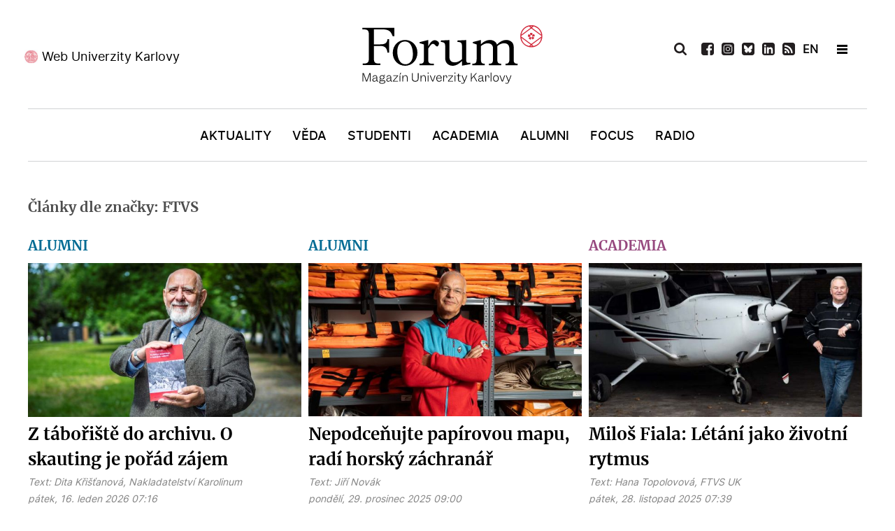

--- FILE ---
content_type: text/html; charset=utf-8
request_url: https://www.ukforum.cz/temata/humans-of/tag/FTVS
body_size: 13995
content:
<!DOCTYPE html>
<html prefix="og: http://ogp.me/ns#"  lang="cs-CZ" dir="ltr">
        <head>
    
            <meta name="viewport" content="width=device-width, initial-scale=1.0">
        <meta http-equiv="X-UA-Compatible" content="IE=edge" />
        

        
            
    <meta charset="utf-8" />
	<base href="https://www.ukforum.cz/temata/humans-of/tag/FTVS" />
	<meta name="keywords" content="Karlova univerzita, magazín" />
	<meta property="og:url" content="https://www.ukforum.cz/temata/humans-of/tag/FTVS" />
	<meta property="og:type" content="website" />
	<meta property="og:title" content="FTVS" />
	<meta property="og:description" content="Magazín Univerzity Karlovy" />
	<meta name="twitter:card" content="summary" />
	<meta name="twitter:title" content="FTVS" />
	<meta name="twitter:description" content="Magazín Univerzity Karlovy" />
	<meta name="description" content="Magazín Univerzity Karlovy" />
	<title>FTVS</title>
	<link href="/temata/humans-of/tag/FTVS" rel="canonical" />
	<link href="/temata/humans-of/tag/FTVS?format=feed" rel="alternate" type="application/rss+xml" title="FTVS | Feed" />
	<link href="/temata/humans-of/tag/FTVS?format=feed&type=rss" rel="alternate" type="application/rss+xml" title="FTVS | RSS 2.0" />
	<link href="/temata/humans-of/tag/FTVS?format=feed&type=atom" rel="alternate" type="application/atom+xml" title="FTVS | Atom 1.0" />
	<link href="https://www.ukforum.cz/component/search/?Itemid=290&amp;task=tag&amp;tag=FTVS&amp;format=opensearch" rel="search" title="Hledat Forum - online magazín Univerzity Karlovy" type="application/opensearchdescription+xml" />
	<link href="https://cdn.jsdelivr.net/npm/simple-line-icons@2.4.1/css/simple-line-icons.css" rel="stylesheet" />
	<link href="/components/com_k2/css/k2.css?v=2.10.3&b=20200429" rel="stylesheet" />
	<link href="//cdnjs.cloudflare.com/ajax/libs/lightbox2/2.7.1/css/lightbox.css" rel="stylesheet" />
	<link href="/modules/mod_logo_slider/css/mod_logo_slider.css" rel="stylesheet" />
	<link href="/modules/mod_logo_slider/css/owl.carousel.css" rel="stylesheet" />
	<link href="/media/gantry5/engines/nucleus/css-compiled/nucleus.css" rel="stylesheet" />
	<link href="/templates/g5_hydrogen/custom/css-compiled/hydrogen_11.css" rel="stylesheet" />
	<link href="/media/gantry5/assets/css/bootstrap-gantry.css" rel="stylesheet" />
	<link href="/media/gantry5/engines/nucleus/css-compiled/joomla.css" rel="stylesheet" />
	<link href="/media/jui/css/icomoon.css" rel="stylesheet" />
	<link href="/templates/g5_hydrogen/custom/css-compiled/hydrogen-joomla_11.css" rel="stylesheet" />
	<link href="/templates/g5_hydrogen/custom/css-compiled/custom_11.css" rel="stylesheet" />
	<style>
body #g-page-surround #g-hidden-navigation .g-container #hidden-header-position .g-content .platform-content .moduletable .custom h2 {
    margin: 0;
    text-align: center;
    color: #fff;
    font-size: 20px;
    font-family: 'merriweatherbold';
    padding: 15px 0;
}
	</style>
	<script src="/media/jui/js/jquery.min.js?97436ba389a7a0cbe420b6f85dc1a71d"></script>
	<script src="/media/jui/js/jquery-noconflict.js?97436ba389a7a0cbe420b6f85dc1a71d"></script>
	<script src="/media/jui/js/jquery-migrate.min.js?97436ba389a7a0cbe420b6f85dc1a71d"></script>
	<script src="/media/k2/assets/js/k2.frontend.js?v=2.10.3&b=20200429&sitepath=/"></script>
	<script src="/media/jui/js/bootstrap.min.js?97436ba389a7a0cbe420b6f85dc1a71d"></script>
	<script src="//cdnjs.cloudflare.com/ajax/libs/lightbox2/2.7.1/js/lightbox.min.js"></script>
	<!--[if lt IE 9]><script src="/media/system/js/html5fallback.js?97436ba389a7a0cbe420b6f85dc1a71d"></script><![endif]-->
	<script src="/modules/mod_logo_slider/js/owl.carousel.min.js"></script>
	<script>
jQuery(function($){ initTooltips(); $("body").on("subform-row-add", initTooltips); function initTooltips (event, container) { container = container || document;$(container).find(".hasTooltip").tooltip({"html": true,"container": "body"});} });
	</script>
	<link rel="apple-touch-icon" sizes="180x180" href="/images/favicon/apple-touch-icon.png">
<link rel="icon" type="image/png" sizes="32x32" href="/images/favicon/favicon-32x32.png">
<link rel="icon" type="image/png" sizes="16x16" href="/images/favicon/favicon-16x16.png">
<link rel="manifest" href="/images/favicon/site.webmanifest">
<meta name="msapplication-TileColor" content="#da532c">
<meta name="theme-color" content="#ffffff">
<!-- Global site tag (gtag.js) - Google Analytics -->
<script async src="https://www.googletagmanager.com/gtag/js?id=UA-179403045-1"></script>
<script>
  window.dataLayer = window.dataLayer || [];
  function gtag(){dataLayer.push(arguments);}
  gtag('js', new Date());

  gtag('config', 'UA-179403045-1');
</script>

    <!--[if (gte IE 8)&(lte IE 9)]>
        <script type="text/javascript" src="/media/gantry5/assets/js/html5shiv-printshiv.min.js"></script>
        <link rel="stylesheet" href="/media/gantry5/engines/nucleus/css/nucleus-ie9.css" type="text/css"/>
        <script type="text/javascript" src="/media/gantry5/assets/js/matchmedia.polyfill.js"></script>
        <![endif]-->
                        
</head>

    <body class="gantry site com_k2 view-itemlist no-layout task-tag dir-ltr itemid-290 outline-11 g-offcanvas-left g-default g-style-preset1">
        
                    

        <div id="g-offcanvas"  data-g-offcanvas-swipe="1" data-g-offcanvas-css3="1">
                        <div class="g-grid">                        

        <div id="offcanvas-header-position" class="g-block size-100">
             <div class="g-content">
                                    <div class="platform-content"><div class="moduletable ">
						

<div class="custom"  >
	<ul>
<li><a href="/vyhledavani"><img src="/images/icons/icon-search-white.svg" alt="Vyhledat" /></a></li>
<li><a href="https://www.facebook.com/ForumUK" target="_blank" rel="noopener"><img src="/images/icons/icon-fb-white.svg" alt="Facebook" /></a></li>
<li><a href="https://www.instagram.com/unikarlova/" target="_blank" rel="noopener"><img src="/images/icons/icon-ig-white.svg" alt="Instagram" /></a></li>
<li><a href="https://twitter.com/UniKarlova" target="_blank" rel="noopener"><img src="/images/icons/icon-tw-white.svg" alt="Twitter" /></a></li>
 
<li><a href="https://www.linkedin.com/school/3496049" target="_blank" rel="noopener"><img src="/images/icons/icon-linkedin-white.svg" alt="LinkedIn" /></a></li>

<li style="display: none;"><a href="https://www.youtube.com/channel/UC9Q74g-Y1J4w228-SSbI0Qg" target="_blank" rel="noopener"><img src="/images/icons/icon-youtube-white.svg" alt="YouTube" /></a></li>
<li><a href="/uk-forum?format=feed"><img src="/images/icons/icon-rss-white.svg" alt="RSS" /></a></li>
<li class="flag"> <a style="font-weight: bold;" href="/en">EN</a></li>
<li class="newsletter"><a href="/odber-novinek" rel="noopener">Newsletter</a></li>
</ul></div>
		</div></div>
            
        </div>
        </div>
            </div>
                    <div class="g-grid">                        

        <div class="g-block size-100">
             <div id="mobile-menu-4976-particle" class="g-content g-particle">            <div id="g-mobilemenu-container" data-g-menu-breakpoint="769px"></div>
            </div>
        </div>
            </div>
                    <div class="g-grid">                        

        <div id="offcanvas-bottom-position" class="g-block size-100">
             <div class="g-content">
                                    <div class="platform-content"><div class="moduletable ">
						

<div class="custom"  >
	<p><a href="https://cuni.cz/" target="_blank" rel="noopener">Web Univerzity Karlovy</a></p></div>
		</div></div>
            
        </div>
        </div>
            </div>
    </div>
        <div id="g-page-surround">
            <div class="g-offcanvas-hide g-offcanvas-toggle" role="navigation" data-offcanvas-toggle aria-controls="g-offcanvas" aria-expanded="false"><i class="fa fa-fw fa-bars"></i></div>                        

                                            
                <header id="g-header">
                <div class="g-container">                                <div class="g-grid">                        

        <div id="header-left-position" class="g-block size-34">
             <div class="g-content">
                                    <div class="platform-content"><div class="moduletable ">
						

<div class="custom"  >
	<p><a href="https://cuni.cz/" target="_blank" rel="noopener">Web Univerzity Karlovy</a></p>
</div>
		</div></div>
            
        </div>
        </div>
                    

        <div id="logo-position" class="g-block size-33">
             <div class="g-content">
                                    <div class="platform-content"><div class="moduletable ">
						

<div class="custom"  >
	<a href="/" target="_self" title="Magazín Univerzity Karlovy" aria-label="Magazín Univerzity Karlovy" rel="home" class="gantry-logo">
                        <img src="/images/logo-forum.svg" alt="Magazín Univerzity Karlovy">
            </a>


</div>
		</div></div>
            
        </div>
        </div>
                    

        <div id="header-right-position" class="g-block size-33">
             <div class="g-content">
                                    <div class="platform-content"><div class="moduletable ">
						<div class="search">
	<form action="/temata/humans-of" method="post" class="form-inline" role="search">
		 <button class="button btn btn-primary" onclick="this.form.searchword.focus();"> </button><label for="mod-search-searchword139" class="element-invisible">Vyhledávání...</label> <input name="searchword" id="mod-search-searchword139" maxlength="200"  class="inputbox search-query input-medium" type="search" placeholder="Hledat..." />		<input type="hidden" name="task" value="search" />
		<input type="hidden" name="option" value="com_search" />
		<input type="hidden" name="Itemid" value="290" />
	</form>
</div>
		</div></div><div class="platform-content"><div class="moduletable ">
						

<div class="custom"  >
	<ul>
<li class="search-icon"><img src="/images/icons/icon-search-black.svg" alt="Vyhledat" /></li>
 
<li><a href="https://www.facebook.com/ForumUK" target="_blank" rel="noopener"><img src="/images/icons/icon-fb-black.svg" alt="Facebook" /></a></li>
  
<li><a href="https://www.instagram.com/magazin_ukforum/" target="_blank" rel="noopener"><img src="/images/icons/icon-ig-black.svg" alt="Instagram" /></a></li>

<li><a href="https://bsky.app/profile/ukforum.cuni.cz" target="_blank" rel="noopener"><img src="/images/icons/bsky.svg" alt="BlueSky" /></a></li>
 
<li><a href="https://www.linkedin.com/school/3496049" target="_blank" rel="noopener"><img src="/images/icons/icon-linkedin-black.svg" alt="LinkedIn" /></a></li>

<li style="display: none;"><a href="https://www.youtube.com/channel/UC9Q74g-Y1J4w228-SSbI0Qg" target="_blank" rel="noopener"><img src="/images/icons/icon-youtube-black.svg" alt="YouTube" /></a></li>
<li><a href="/uk-forum?format=feed"><img src="/images/icons/icon-rss-black.svg" alt="RSS" /></a></li>
<li class="flag"> <a href="/en" style="font-weight: bold;">EN</a></li>
<li>&nbsp;</li>
<li class="hamburger-menu"><span></span></li>
</ul></div>
		</div></div>
            
        </div>
        </div>
            </div>
            </div>
        
    </header>
                                
                <section id="g-navigation">
                <div class="g-container">                                <div class="g-grid">                        

        <div id="menu-position" class="g-block size-100">
             <div id="menu-8007-particle" class="g-content g-particle">            <nav class="g-main-nav" data-g-hover-expand="true">
        <ul class="g-toplevel">
                                                                                                        
        
                        
        
                
        <li class="g-menu-item g-menu-item-type-component g-menu-item-101 g-standard  ">
            <a class="g-menu-item-container" href="/">
                                                                <span class="g-menu-item-content">
                                    <span class="g-menu-item-title">Úvod</span>
            
                    </span>
                                                </a>
                                </li>
    
                                                                                        
        
                        
        
                
        <li class="g-menu-item g-menu-item-type-component g-menu-item-169 g-standard  ">
            <a class="g-menu-item-container" href="/rubriky/aktuality">
                                                                <span class="g-menu-item-content">
                                    <span class="g-menu-item-title">Aktuality</span>
            
                    </span>
                                                </a>
                                </li>
    
                                                                                        
        
                        
        
                
        <li class="g-menu-item g-menu-item-type-component g-menu-item-173 g-standard  ">
            <a class="g-menu-item-container" href="/rubriky/veda">
                                                                <span class="g-menu-item-content">
                                    <span class="g-menu-item-title">Věda</span>
            
                    </span>
                                                </a>
                                </li>
    
                                                                                        
        
                        
        
                
        <li class="g-menu-item g-menu-item-type-component g-menu-item-170 g-standard  ">
            <a class="g-menu-item-container" href="/rubriky/studenti">
                                                                <span class="g-menu-item-content">
                                    <span class="g-menu-item-title">Studenti</span>
            
                    </span>
                                                </a>
                                </li>
    
                                                                                        
        
                        
        
                
        <li class="g-menu-item g-menu-item-type-component g-menu-item-171 g-standard  ">
            <a class="g-menu-item-container" href="/rubriky/academia">
                                                                <span class="g-menu-item-content">
                                    <span class="g-menu-item-title">Academia</span>
            
                    </span>
                                                </a>
                                </li>
    
                                                                                        
        
                        
        
                
        <li class="g-menu-item g-menu-item-type-component g-menu-item-172 g-standard  ">
            <a class="g-menu-item-container" href="/rubriky/alumni">
                                                                <span class="g-menu-item-content">
                                    <span class="g-menu-item-title">Alumni</span>
            
                    </span>
                                                </a>
                                </li>
    
                                                                                        
        
                        
        
                
        <li class="g-menu-item g-menu-item-type-component g-menu-item-174 g-standard  ">
            <a class="g-menu-item-container" href="/rubriky/nazory">
                                                                <span class="g-menu-item-content">
                                    <span class="g-menu-item-title">Focus</span>
            
                    </span>
                                                </a>
                                </li>
    
                                                                                        
        
                        
        
                
        <li class="g-menu-item g-menu-item-type-component g-menu-item-371 g-standard  ">
            <a class="g-menu-item-container" href="/rubriky/radio">
                                                                <span class="g-menu-item-content">
                                    <span class="g-menu-item-title">Radio</span>
            
                    </span>
                                                </a>
                                </li>
    
    
        </ul>
    </nav>
            </div>
        </div>
            </div>
            </div>
        
    </section>
                                
                <section id="g-hidden-navigation">
                <div class="g-container">                                <div class="g-grid">                        

        <div id="hidden-left-position" class="g-block  size-33-3">
             <div class="g-content">
                                    <div class="platform-content"><div class="moduletable ">
						

<div class="custom"  >
	<p><a href="https://cuni.cz/" target="_blank" rel="noopener">Web Univerzity Karlovy</a></p>
</div>
		</div></div>
            
        </div>
        </div>
                    

        <div id="hidden-logo-position" class="g-block  size-33-3">
             <div class="g-content">
                                    <div class="platform-content"><div class="moduletable ">
						

<div class="custom"  >
	<a href="/" target="_self" title="Magazín Univerzity Karlovy" aria-label="Magazín Univerzity Karlovy" rel="home" style="padding-left:10px;" class="gantry-logo">
                        <img src="/images/logo-forum-white.svg" alt="Magazín Univerzity Karlovy">
            </a>

</div>
		</div></div>
            
        </div>
        </div>
                    

        <div id="hidden-right-position" class="g-block  size-33-3">
             <div class="g-content">
                                    <div class="platform-content"><div class="moduletable ">
						<div class="search">
	<form action="/temata/humans-of" method="post" class="form-inline" role="search">
		 <button class="button btn btn-primary" onclick="this.form.searchword.focus();"> </button><label for="mod-search-searchword140" class="element-invisible">Vyhledávání...</label> <input name="searchword" id="mod-search-searchword140" maxlength="200"  class="inputbox search-query input-medium" type="search" placeholder="Hledat..." />		<input type="hidden" name="task" value="search" />
		<input type="hidden" name="option" value="com_search" />
		<input type="hidden" name="Itemid" value="290" />
	</form>
</div>
		</div></div><div class="platform-content"><div class="moduletable ">
						

<div class="custom"  >
	<ul>
<ul>
<li class="search-icon"><img src="/images/icons/icon-search-white.svg" alt="Vyhledat" /></li>
 
<li><a href="https://www.facebook.com/ForumUK" target="_blank" rel="noopener"><img src="/images/icons/icon-fb-white.svg" alt="Facebook" /></a></li>
  
<li><a href="https://www.instagram.com/magazin_ukforum/" target="_blank" rel="noopener"><img src="/images/icons/icon-ig-white.svg" alt="Instagram" /></a></li>

<li><a href="https://bsky.app/profile/ukforum.cuni.cz" target="_blank" rel="noopener"><img src="/images/icons/bsky-white.svg" alt="BlueSky" /></a></li>
 
<li><a href="https://www.linkedin.com/school/3496049" target="_blank" rel="noopener"><img src="/images/icons/icon-linkedin-white.svg" alt="LinkedIn" /></a></li>

<li style="display: none;"><a href="https://www.youtube.com/channel/UC9Q74g-Y1J4w228-SSbI0Qg" target="_blank" rel="noopener"><img src="/images/icons/icon-youtube-white.svg" alt="YouTube" /></a></li>
<li><a href="/uk-forum?format=feed"><img src="/images/icons/icon-rss-white.svg" alt="RSS" /></a></li>
<li class="flag"> <a href="/en" style="font-weight: bold; color: #fff;">EN</a></li>
<li>&nbsp;</li>
<li class="hamburger-menu"><span></span></li>
</ul>
</ul>
<p>&nbsp;</p></div>
		</div></div>
            
        </div>
        </div>
            </div>
                            <div class="g-grid">                        

        <div id="hidden-header-position" class="g-block size-100">
             <div class="g-content">
                                    <div class="platform-content"><div class="moduletable ">
						

<div class="custom"  >
	<h2>Magazín Univerzity Karlovy</h2>
</div>
		</div></div>
            
        </div>
        </div>
            </div>
                            <div class="g-grid">                        

        <div id="hidden-menu-position1" class="g-block size-33 hidden-menu-position">
             <div class="g-content">
                                    <div class="platform-content"><div class="moduletable ">
							<h3 class="g-title">Rubriky</h3>
						<ul class="nav menu mod-list">
<li class="item-101 default"><a href="/" >Úvod</a></li><li class="item-169"><a href="/rubriky/aktuality" >Aktuality</a></li><li class="item-173"><a href="/rubriky/veda" >Věda</a></li><li class="item-170"><a href="/rubriky/studenti" >Studenti</a></li><li class="item-171"><a href="/rubriky/academia" >Academia</a></li><li class="item-172"><a href="/rubriky/alumni" >Alumni</a></li><li class="item-174"><a href="/rubriky/nazory" >Focus</a></li><li class="item-371"><a href="/rubriky/radio" >Radio</a></li></ul>
		</div></div>
            
        </div>
        </div>
                    

        <div id="hidden-menu-position2" class="g-block size-34 hidden-menu-position">
             <div class="g-content">
                                    <div class="platform-content"><div class="moduletable ">
							<h3 class="g-title">Žánry</h3>
						<ul class="nav menu mod-list">
<li class="item-181"><a href="/zanry/audio" >Audio</a></li><li class="item-180"><a href="/zanry/video" >Video</a></li><li class="item-184"><a href="/zanry/galerie" >Galerie</a></li><li class="item-182"><a href="/zanry/rozhovor" >Rozhovor</a></li><li class="item-186"><a href="/zanry/reportaz" >Reportáž</a></li><li class="item-187"><a href="/zanry/komentar" >Komentář</a></li><li class="item-188"><a href="/zanry/analyza" >Analýza</a></li><li class="item-452"><a href="/rubriky/radio" >Radio</a></li></ul>
		</div></div>
            
        </div>
        </div>
                    

        <div id="hidden-menu-position3" class="g-block size-33 hidden-menu-position">
             <div class="g-content">
                                    <div class="platform-content"><div class="moduletable ">
							<h3 class="g-title">Témata</h3>
						<ul class="nav menu mod-list">
<li class="item-190"><a href="/temata/sportovci-uk" >Sportovci UK</a></li><li class="item-191"><a href="/temata/nasi-medici" >Naši medici</a></li><li class="item-192"><a href="/temata/ucime-se-na-dalku" >AI univerzita</a></li><li class="item-193"><a href="/temata/czexpats-z-uk" >Czexpats UK</a></li><li class="item-290 current"><a href="/temata/humans-of" >Humans of</a></li><li class="item-291"><a href="/temata/zeny-uk" >Ženy UK</a></li></ul>
		</div></div>
            
        </div>
        </div>
            </div>
            </div>
        
    </section>
                                
                <main id="g-main">
                <div class="g-container">                                <div class="g-grid">                        

        <div class="g-block size-100">
             <div class="g-system-messages">
                                            <div id="system-message-container">
    </div>

            
    </div>
        </div>
            </div>
                            <div class="g-grid">                        

        <div class="g-block size-100">
             <div class="g-content">
                                                            <div class="platform-content row-fluid"><div class="span12"><!-- Start K2 Tag Layout -->
<div id="k2Container" class="tagView">
    
        <!-- Title for tag listings -->
    <h1>Články dle značky: FTVS</h1>
    
        <!-- RSS feed icon -->
    <div class="k2FeedIcon" style="display:none;">
        <a href="/temata/humans-of/tag/FTVS?format=feed" title="Přihlásit se k odběru tohoto kanálu RSS">
            <span>Přihlásit se k odběru tohoto kanálu RSS</span>
        </a>
        <div class="clr"></div>
    </div>
    
        <div class="tagItemList">
         
                
                        <div class="row">   
                      
          
        <!-- Start K2 Item Layout -->
         
       
          
                    
                                         
                                          
                                                                                                          
                                               
                                         
                                          
                                                                                                          
                                               
                                         
                                          
                                                                                                          
                                               
                                         
                                          
                                                                                                          
                                               
                                         
                                          
                                                                                                          
                                               
                                         
                                          
                                                                                                          
                                                 
          
                       
        <div class="tagItemView itemCategory5 ">
            <div class="tagItemHeader">
               
               
                                                               
               
                        <!-- Item category name -->
            <div class="tagItemCategory">
              
                <a href="/rubriky/alumni">Alumni</a>
            </div>
            

               

            <div class="tagItemBody">
                                <!-- Item Image -->
                <div class="tagItemImageBlock">
                    <span class="tagItemImage">
                        <a href="/rubriky/alumni/9803-z-taboriste-do-archivu-rozhovor-s-tomasem-jelinkem" title="Z t&aacute;boři&scaron;tě do archivu. O skauting je poř&aacute;d z&aacute;jem">
                            <img src="/media/k2/items/cache/vs1_0495_Generic.jpg" alt="Z t&aacute;boři&scaron;tě do archivu. O skauting je poř&aacute;d z&aacute;jem" style="width:600px; height:auto;" />
                        </a>
                    </span>
                    <div class="clr"></div>
                </div>
                                
                                 <!-- Item title -->
                <h2 class="tagItemTitle">
                                        <a href="/rubriky/alumni/9803-z-taboriste-do-archivu-rozhovor-s-tomasem-jelinkem">Z tábořiště do archivu. O skauting je pořád zájem</a>
                                    </h2>
                                
                             <!-- Item extra fields -->
            <div class="tagItemExtraFields">
            
            
            
            
            
            
       
           
          
                                               
                 
                 
                  
                 
                    <span class="itemAuthor">
            
            Text:                        <a rel="author" href="https://www.ukforum.cz/">Dita Křišťanová, Nakladatelství Karolinum</a>
                        </span>
            
                                  
                 
                                  
              
      
      
                 
            <div class="clr"></div>
            
            
            
                
                <div class="clr"></div>
            </div>
            

                
                                 <!-- Date created -->
                <span class="tagItemDateCreated">
                    pátek, 16. leden 2026 07:16                </span>
                                
                             <!-- Item tags -->
            <div class="tagItemTagsBlock" style="display:none;">
            
                <ul class="tagItemTags">
                                        <li><a href="/zanry/rozhovor/tag/FF">FF</a></li>
                                        <li><a href="/zanry/rozhovor/tag/FTVS">FTVS</a></li>
                                        <li><a href="/zanry/rozhovor/tag/skauting">skauting</a></li>
                                        <li><a href="/zanry/rozhovor/tag/historie">historie</a></li>
                                        <li><a href="/zanry/rozhovor/tag/tramping">tramping</a></li>
                                        <li><a href="/zanry/rozhovor/tag/kniha">kniha</a></li>
                                    </ul>
                <div class="clr"></div>
            </div>
                        </div>

                                <!-- Item introtext -->
                <div class="tagItemIntroText">
                    <p>Tomáš Jelínek se dlouhodobě zabývá historií skautingu. Loni vydalo Nakladatelství Karolinum jeho knihu <em>Počátky skautingu v českých zemích</em>. V rozhovoru se dozvíte, jak jeho samotného formovaly skautské myšlenky a život v oddíle nebo co ho vedlo k založení skautského archivu.</p>
                </div>
                
                <div class="clr"></div>
            </div>

            <div class="clr"></div>

          

           

            
            <div class="clr"></div>
        </div>
        <!-- End K2 Item Layout -->
                         
                             
                      
          
        <!-- Start K2 Item Layout -->
         
       
          
                    
                                         
                                          
                                                                                                          
                                               
                                         
                                          
                                                                                                          
                                               
                                         
                                          
                                                                                                          
                                               
                                         
                                          
                                                                                                          
                                               
                                         
                                          
                                                                                                          
                                                 
          
                       
        <div class="tagItemView itemCategory5 ">
            <div class="tagItemHeader">
               
               
                                                               
               
                        <!-- Item category name -->
            <div class="tagItemCategory">
              
                <a href="/rubriky/alumni">Alumni</a>
            </div>
            

               

            <div class="tagItemBody">
                                <!-- Item Image -->
                <div class="tagItemImageBlock">
                    <span class="tagItemImage">
                        <a href="/rubriky/alumni/9815-zachranar-bud-lezi-nebo-bezi" title="Nepodceňujte pap&iacute;rovou mapu, rad&iacute; horsk&yacute; z&aacute;chran&aacute;ř">
                            <img src="/media/k2/items/cache/2025_11_04_ales_fejfar_horska_sluzba_kramolin_010_Generic.jpg" alt="Nepodceňujte pap&iacute;rovou mapu, rad&iacute; horsk&yacute; z&aacute;chran&aacute;ř" style="width:600px; height:auto;" />
                        </a>
                    </span>
                    <div class="clr"></div>
                </div>
                                
                                 <!-- Item title -->
                <h2 class="tagItemTitle">
                                        <a href="/rubriky/alumni/9815-zachranar-bud-lezi-nebo-bezi">Nepodceňujte papírovou mapu, radí horský záchranář</a>
                                    </h2>
                                
                             <!-- Item extra fields -->
            <div class="tagItemExtraFields">
            
            
            
            
            
            
       
           
          
                                               
                 
                 
                  
                 
                    <span class="itemAuthor">
            
            Text:                        <a rel="author" href="/">Jiří Novák</a>
                        </span>
            
                                  
                 
                                  
              
      
      
                 
            <div class="clr"></div>
            
            
            
                
                <div class="clr"></div>
            </div>
            

                
                                 <!-- Date created -->
                <span class="tagItemDateCreated">
                    pondělí, 29. prosinec 2025 09:00                </span>
                                
                             <!-- Item tags -->
            <div class="tagItemTagsBlock" style="display:none;">
            
                <ul class="tagItemTags">
                                        <li><a href="/zanry/rozhovor/tag/FTVS">FTVS</a></li>
                                        <li><a href="/zanry/rozhovor/tag/Horská%20služba">Horská služba</a></li>
                                        <li><a href="/zanry/rozhovor/tag/hory">hory</a></li>
                                        <li><a href="/zanry/reportaz">Reportáž</a></li>
                                        <li><a href="/zanry/rozhovor/tag/historie">historie</a></li>
                                    </ul>
                <div class="clr"></div>
            </div>
                        </div>

                                <!-- Item introtext -->
                <div class="tagItemIntroText">
                    <p>Přivítal nás s telefonem u ucha, a také rozhovor jsme museli několikrát přerušit kvůli telefonátům. Naštěstí se ale nejednalo o výjezdy, těch si Aleš Fejfar a jeho kolegové z Horské služby v Kramolíně užijí až až během hlavní zimní sezóny.</p>
                </div>
                
                <div class="clr"></div>
            </div>

            <div class="clr"></div>

          

           

            
            <div class="clr"></div>
        </div>
        <!-- End K2 Item Layout -->
                         
                             
                      
          
        <!-- Start K2 Item Layout -->
         
       
          
                    
                                         
                                          
                                                                                                          
                                               
                                         
                                          
                                                                                                          
                                               
                                         
                                          
                                                                                                          
                                                 
          
                       
        <div class="tagItemView itemCategory4 ">
            <div class="tagItemHeader">
               
               
                                                               
               
                        <!-- Item category name -->
            <div class="tagItemCategory">
              
                <a href="/rubriky/academia">Academia</a>
            </div>
            

               

            <div class="tagItemBody">
                                <!-- Item Image -->
                <div class="tagItemImageBlock">
                    <span class="tagItemImage">
                        <a href="/rubriky/academia/9791-milos-fiala-letani-jako-zivotni-rytmus" title="Milo&scaron; Fiala: L&eacute;t&aacute;n&iacute; jako životn&iacute; rytmus">
                            <img src="/media/k2/items/cache/snímek-obrazovky-2025-11-26-153406_Generic.jpg" alt="Milo&scaron; Fiala: L&eacute;t&aacute;n&iacute; jako životn&iacute; rytmus" style="width:600px; height:auto;" />
                        </a>
                    </span>
                    <div class="clr"></div>
                </div>
                                
                                 <!-- Item title -->
                <h2 class="tagItemTitle">
                                        <a href="/rubriky/academia/9791-milos-fiala-letani-jako-zivotni-rytmus">Miloš Fiala: Létání jako životní rytmus</a>
                                    </h2>
                                
                             <!-- Item extra fields -->
            <div class="tagItemExtraFields">
            
            
            
            
            
            
       
           
          
                                               
                 
                 
                  
                 
                    <span class="itemAuthor">
            
            Text:                        <a rel="author" href="https://www.ukforum.cz/">Hana Topolovová, FTVS UK</a>
                        </span>
            
                                  
                 
                                  
              
      
      
                 
            <div class="clr"></div>
            
            
            
                
                <div class="clr"></div>
            </div>
            

                
                                 <!-- Date created -->
                <span class="tagItemDateCreated">
                    pátek, 28. listopad 2025 07:39                </span>
                                
                             <!-- Item tags -->
            <div class="tagItemTagsBlock" style="display:none;">
            
                <ul class="tagItemTags">
                                        <li><a href="/redakce/tag/letectví">letectví</a></li>
                                        <li><a href="/redakce/tag/FTVS">FTVS</a></li>
                                        <li><a href="/redakce/tag/humans%20of">humans of</a></li>
                                    </ul>
                <div class="clr"></div>
            </div>
                        </div>

                                <!-- Item introtext -->
                <div class="tagItemIntroText">
                    <p>Sdružení sportovních svazů ČR ocenilo 19. listopadu 45 osobností českého sportu. Byl mezi nimi i Miloš Fiala, absolvent a dlouholetý pedagog Fakulty tělesné výchovy a sportu UK, mistr světa v přesném létání a výrazná osobnost technických sportů.</p>
                </div>
                
                <div class="clr"></div>
            </div>

            <div class="clr"></div>

          

           

            
            <div class="clr"></div>
        </div>
        <!-- End K2 Item Layout -->
                         
                            </div>   
                  
                             
                        <div class="row">   
                      
          
        <!-- Start K2 Item Layout -->
         
       
          
                    
                                         
                                          
                                                                                                          
                                               
                                         
                                          
                                                                                                          
                                               
                                         
                                          
                                                                                                          
                                               
                                         
                                          
                                                                                                          
                                               
                                         
                                          
                                                                                                          
                                               
                                         
                                          
                                                                                                          
                                                 
          
                       
        <div class="tagItemView itemCategory3 ">
            <div class="tagItemHeader">
               
               
                                                               
               
                        <!-- Item category name -->
            <div class="tagItemCategory">
              
                <a href="/rubriky/studenti">Studenti</a>
            </div>
            

               

            <div class="tagItemBody">
                                <!-- Item Image -->
                <div class="tagItemImageBlock">
                    <span class="tagItemImage">
                        <a href="/rubriky/studenti/9772-kylie-neuschaeferova-studium-fyzioterapie-mi-dalo-hodne-do-me-pripravy" title="Studium fyzioterapie mi pomohlo i ve sportovn&iacute; př&iacute;pravě">
                            <img src="/media/k2/items/cache/vs1_0543_Generic.jpg" alt="Studium fyzioterapie mi pomohlo i ve sportovn&iacute; př&iacute;pravě" style="width:600px; height:auto;" />
                        </a>
                    </span>
                    <div class="clr"></div>
                </div>
                                
                                 <!-- Item title -->
                <h2 class="tagItemTitle">
                                        <a href="/rubriky/studenti/9772-kylie-neuschaeferova-studium-fyzioterapie-mi-dalo-hodne-do-me-pripravy">Studium fyzioterapie mi pomohlo i ve sportovní přípravě</a>
                                    </h2>
                                
                             <!-- Item extra fields -->
            <div class="tagItemExtraFields">
            
            
            
            
            
            
       
           
          
                                               
                 
                 
                  
                 
                    <span class="itemAuthor">
            
            Text:                        <a rel="author" href="https://www.ukforum.cz/">Ondřej Lukáč</a>
                        </span>
            
                                  
                 
                                  
              
      
      
                 
            <div class="clr"></div>
            
            
            
                
                <div class="clr"></div>
            </div>
            

                
                                 <!-- Date created -->
                <span class="tagItemDateCreated">
                    úterý, 28. říjen 2025 16:52                </span>
                                
                             <!-- Item tags -->
            <div class="tagItemTagsBlock" style="display:none;">
            
                <ul class="tagItemTags">
                                        <li><a href="/temata/sportovci-uk">Sportovci UK</a></li>
                                        <li><a href="/zanry/rozhovor/tag/2LF">2LF</a></li>
                                        <li><a href="/zanry/rozhovor/tag/beachvolejbal">beachvolejbal</a></li>
                                        <li><a href="/zanry/rozhovor/tag/fyzioterapie">fyzioterapie</a></li>
                                        <li><a href="/zanry/rozhovor">Rozhovor</a></li>
                                        <li><a href="/zanry/rozhovor/tag/FTVS">FTVS</a></li>
                                    </ul>
                <div class="clr"></div>
            </div>
                        </div>

                                <!-- Item introtext -->
                <div class="tagItemIntroText">
                    <p><span style="font-size: 14pt;">Ačkoliv už máme podzim, zkusme si jej ještě trochu rozzářit typicky letním sportem. V plážovém volejbalu má Česko řadu talentovaných hráčů a hráček, a patří mezi ně i Kylie Neuschaeferová - absolventka 2. lékařské fakulty UK, která nyní pokračuje ve studiu na FTVS UK.&nbsp;</span></p>
                </div>
                
                <div class="clr"></div>
            </div>

            <div class="clr"></div>

          

           

            
            <div class="clr"></div>
        </div>
        <!-- End K2 Item Layout -->
                         
                             
                      
          
        <!-- Start K2 Item Layout -->
         
       
          
                    
                                         
                                          
                                                                                                          
                                               
                                         
                                          
                                                                                                          
                                               
                                         
                                          
                                                                                                          
                                                 
          
                       
        <div class="tagItemView itemCategory3 ">
            <div class="tagItemHeader">
               
               
                                                               
               
                        <!-- Item category name -->
            <div class="tagItemCategory">
              
                <a href="/rubriky/studenti">Studenti</a>
            </div>
            

               

            <div class="tagItemBody">
                                <!-- Item Image -->
                <div class="tagItemImageBlock">
                    <span class="tagItemImage">
                        <a href="/rubriky/studenti/9741-erasmus-s-novorozenetem-proc-ne" title="Erasmus i s miminkem? Proč ne!">
                            <img src="/media/k2/items/cache/2025_05_19_tuukka_karjula_erasmus_012_68d1503b402ef_Generic.jpg" alt="Erasmus i s miminkem? Proč ne!" style="width:600px; height:auto;" />
                        </a>
                    </span>
                    <div class="clr"></div>
                </div>
                                
                                 <!-- Item title -->
                <h2 class="tagItemTitle">
                                        <a href="/rubriky/studenti/9741-erasmus-s-novorozenetem-proc-ne">Erasmus i s miminkem? Proč ne!</a>
                                    </h2>
                                
                             <!-- Item extra fields -->
            <div class="tagItemExtraFields">
            
            
            
            
            
            
       
           
          
                                               
                 
                 
                  
                 
                    <span class="itemAuthor">
            
            Text:                        <a rel="author" href="https://www.ukforum.cz/">Jelizaveta Getta</a>
                        </span>
            
                                  
                 
                                  
              
      
      
                 
            <div class="clr"></div>
            
            
            
                
                <div class="clr"></div>
            </div>
            

                
                                 <!-- Date created -->
                <span class="tagItemDateCreated">
                    úterý, 14. říjen 2025 10:11                </span>
                                
                             <!-- Item tags -->
            <div class="tagItemTagsBlock" style="display:none;">
            
                <ul class="tagItemTags">
                                        <li><a href="/redakce/tag/Erasmus+">Erasmus+</a></li>
                                        <li><a href="/redakce/tag/Finsko">Finsko</a></li>
                                        <li><a href="/redakce/tag/FTVS">FTVS</a></li>
                                    </ul>
                <div class="clr"></div>
            </div>
                        </div>

                                <!-- Item introtext -->
                <div class="tagItemIntroText">
                    <p>Zatímco si většina studentů na pobyt v rámci Erasmu bere batoh a knihu, Tuukka Karjula se do Prahy vypravil se svou ženou Jennimari a jejich krásnou novorozenou dcerou. Rodičovství a univerzitní studia? Není problém! A všichni tři si to moc užili!</p>
                </div>
                
                <div class="clr"></div>
            </div>

            <div class="clr"></div>

          

           

            
            <div class="clr"></div>
        </div>
        <!-- End K2 Item Layout -->
                         
                             
                      
          
        <!-- Start K2 Item Layout -->
         
       
          
                    
                                         
                                          
                                                                                                          
                                               
                                         
                                          
                                                                                                          
                                               
                                         
                                          
                                                                                                          
                                               
                                         
                                          
                                                                                                          
                                               
                                         
                                          
                                                                                                          
                                               
                                         
                                          
                                                                                                          
                                               
                                         
                                          
                                                                                                          
                                                 
          
                       
        <div class="tagItemView itemCategory4 ">
            <div class="tagItemHeader">
               
               
                                                               
               
                        <!-- Item category name -->
            <div class="tagItemCategory">
              
                <a href="/rubriky/academia">Academia</a>
            </div>
            

               

            <div class="tagItemBody">
                                <!-- Item Image -->
                <div class="tagItemImageBlock">
                    <span class="tagItemImage">
                        <a href="/rubriky/academia/9733-studujici-ftvs-uk-pomahaji-detem-rust-pohybem-i-duverou" title="Studuj&iacute;c&iacute; FTVS UK pom&aacute;haj&iacute; dětem růst pohybem i důvěrou">
                            <img src="/media/k2/items/cache/otvírací_68c7f1cee0991_Generic.jpg" alt="Studuj&iacute;c&iacute; FTVS UK pom&aacute;haj&iacute; dětem růst pohybem i důvěrou" style="width:600px; height:auto;" />
                        </a>
                    </span>
                    <div class="clr"></div>
                </div>
                                
                                 <!-- Item title -->
                <h2 class="tagItemTitle">
                                        <a href="/rubriky/academia/9733-studujici-ftvs-uk-pomahaji-detem-rust-pohybem-i-duverou">Studující FTVS UK pomáhají dětem růst pohybem i důvěrou</a>
                                    </h2>
                                
                             <!-- Item extra fields -->
            <div class="tagItemExtraFields">
            
            
            
            
            
            
       
           
          
                                               
                 
                 
                  
                 
                    <span class="itemAuthor">
            
            Text:                        <a rel="author" href="/">Jitka Jiřičková</a>
                        </span>
            
                                  
                 
                                  
              
      
      
                 
            <div class="clr"></div>
            
            
            
                
                <div class="clr"></div>
            </div>
            

                
                                 <!-- Date created -->
                <span class="tagItemDateCreated">
                    středa, 24. září 2025 07:46                </span>
                                
                             <!-- Item tags -->
            <div class="tagItemTagsBlock" style="display:none;">
            
                <ul class="tagItemTags">
                                        <li><a href="/redakce/tag/FTVS">FTVS</a></li>
                                        <li><a href="/redakce/tag/APA">APA</a></li>
                                        <li><a href="/redakce/tag/příměstský%20tábor">příměstský tábor</a></li>
                                        <li><a href="/redakce/tag/inkluze">inkluze</a></li>
                                        <li><a href="/redakce/tag/pohyb">pohyb</a></li>
                                        <li><a href="/redakce/tag/sport">sport</a></li>
                                        <li><a href="/redakce/tag/děti">děti</a></li>
                                    </ul>
                <div class="clr"></div>
            </div>
                        </div>

                                <!-- Item introtext -->
                <div class="tagItemIntroText">
                    <p>Příměstský tábor aplikovaných pohybových aktivit (APA) na FTVS UK nabízí dětem se speciálními vzdělávacími potřebami týden plný sportu, her, přátelství a odvahy překonávat vlastní hranice. Studenti a vyučující pro ně připravili bezpečný prostor, kde pohyb není výkonem, ale radostí.</p>
                </div>
                
                <div class="clr"></div>
            </div>

            <div class="clr"></div>

          

           

            
            <div class="clr"></div>
        </div>
        <!-- End K2 Item Layout -->
                         
                            </div>   
                  
                             
                        <div class="row">   
                      
          
        <!-- Start K2 Item Layout -->
         
       
          
                    
                                         
                                          
                                                                                                          
                                               
                                         
                                          
                                                                                                          
                                               
                                         
                                          
                                                                                                          
                                               
                                         
                                          
                                                                                                          
                                                 
          
                       
        <div class="tagItemView itemCategory3 ">
            <div class="tagItemHeader">
               
               
                                                               
               
                        <!-- Item category name -->
            <div class="tagItemCategory">
              
                <a href="/rubriky/studenti">Studenti</a>
            </div>
            

               

            <div class="tagItemBody">
                                <!-- Item Image -->
                <div class="tagItemImageBlock">
                    <span class="tagItemImage">
                        <a href="/rubriky/studenti/9704-bodnarova-o-ceste-k-judu-libilo-se-mi-kimono-a-chtela-jsem-se-prat" title="Bodn&aacute;rov&aacute; o judu: L&iacute;bilo se j&iacute; kimono a chtěla se pr&aacute;t">
                            <img src="/media/k2/items/cache/img_9090_Generic.jpg" alt="Bodn&aacute;rov&aacute; o judu: L&iacute;bilo se j&iacute; kimono a chtěla se pr&aacute;t" style="width:600px; height:auto;" />
                        </a>
                    </span>
                    <div class="clr"></div>
                </div>
                                
                                 <!-- Item title -->
                <h2 class="tagItemTitle">
                                        <a href="/rubriky/studenti/9704-bodnarova-o-ceste-k-judu-libilo-se-mi-kimono-a-chtela-jsem-se-prat">Bodnárová o judu: Líbilo se jí kimono a chtěla se prát</a>
                                    </h2>
                                
                             <!-- Item extra fields -->
            <div class="tagItemExtraFields">
            
            
            
            
            
            
       
           
          
                                               
                 
                 
                  
                 
                    <span class="itemAuthor">
            
            Text:                        <a rel="author" href="/">Jiří Novák</a>
                        </span>
            
                                  
                 
                                  
              
      
      
                 
            <div class="clr"></div>
            
            
            
                
                <div class="clr"></div>
            </div>
            

                
                                 <!-- Date created -->
                <span class="tagItemDateCreated">
                    úterý, 5. srpen 2025 07:24                </span>
                                
                             <!-- Item tags -->
            <div class="tagItemTagsBlock" style="display:none;">
            
                <ul class="tagItemTags">
                                        <li><a href="/redakce/tag/Letní%20světové%20univerzitní%20hry">Letní světové univerzitní hry</a></li>
                                        <li><a href="/redakce/tag/judo">judo</a></li>
                                        <li><a href="/temata/sportovci-uk">Sportovci UK</a></li>
                                        <li><a href="/redakce/tag/FTVS">FTVS</a></li>
                                    </ul>
                <div class="clr"></div>
            </div>
                        </div>

                                <!-- Item introtext -->
                <div class="tagItemIntroText">
                    <p>Před rokem změnila v judu váhovou kategorii a od té doby sbírá největší úspěchy. Studentka FTVS UK Tereza Bodnárová vybojovala na letní univerziádě bronzovou medaili a pokračuje ve svém snu o olympiádě.</p>
                </div>
                
                <div class="clr"></div>
            </div>

            <div class="clr"></div>

          

           

            
            <div class="clr"></div>
        </div>
        <!-- End K2 Item Layout -->
                         
                             
                      
          
        <!-- Start K2 Item Layout -->
         
       
          
                    
                                         
                                          
                                                                                                          
                                               
                                         
                                          
                                                                                                          
                                               
                                         
                                          
                                                                                                          
                                               
                                         
                                          
                                                                                                          
                                                 
          
                       
        <div class="tagItemView itemCategory3 ">
            <div class="tagItemHeader">
               
               
                                                               
               
                        <!-- Item category name -->
            <div class="tagItemCategory">
              
                <a href="/rubriky/studenti">Studenti</a>
            </div>
            

               

            <div class="tagItemBody">
                                <!-- Item Image -->
                <div class="tagItemImageBlock">
                    <span class="tagItemImage">
                        <a href="/rubriky/studenti/9701-k-veslovani-ji-privedla-babicka-jednou-s-ni-pojede-zavod" title="K veslov&aacute;n&iacute; mě přivedla babička. Pojedu s n&iacute; z&aacute;vod">
                            <img src="/media/k2/items/cache/0660090e-9a43-423a-ac7a-829fa9fa4227_Generic.jpg" alt="K veslov&aacute;n&iacute; mě přivedla babička. Pojedu s n&iacute; z&aacute;vod" style="width:600px; height:auto;" />
                        </a>
                    </span>
                    <div class="clr"></div>
                </div>
                                
                                 <!-- Item title -->
                <h2 class="tagItemTitle">
                                        <a href="/rubriky/studenti/9701-k-veslovani-ji-privedla-babicka-jednou-s-ni-pojede-zavod">K veslování mě přivedla babička. Pojedu s ní závod</a>
                                    </h2>
                                
                             <!-- Item extra fields -->
            <div class="tagItemExtraFields">
            
            
            
            
            
            
       
           
          
                                               
                 
                 
                  
                 
                    <span class="itemAuthor">
            
            Text:                        <a rel="author" href="/">Jiří Novák</a>
                        </span>
            
                                  
                 
                                  
              
      
      
                 
            <div class="clr"></div>
            
            
            
                
                <div class="clr"></div>
            </div>
            

                
                                 <!-- Date created -->
                <span class="tagItemDateCreated">
                    neděle, 27. červenec 2025 10:48                </span>
                                
                             <!-- Item tags -->
            <div class="tagItemTagsBlock" style="display:none;">
            
                <ul class="tagItemTags">
                                        <li><a href="/redakce/tag/Letní%20světové%20univerzitní%20hry">Letní světové univerzitní hry</a></li>
                                        <li><a href="/redakce/tag/veslování">veslování</a></li>
                                        <li><a href="/redakce/tag/FTVS">FTVS</a></li>
                                        <li><a href="/temata/sportovci-uk">Sportovci UK</a></li>
                                    </ul>
                <div class="clr"></div>
            </div>
                        </div>

                                <!-- Item introtext -->
                <div class="tagItemIntroText">
                    <p>Jednou z ní možná bude skvělá učitelka zeměpisu, ale zatím Anna Šantrůčková sbírá medaile ve veslování. Tu poslední vylovila v německém Duisburgu, kde ovládla závod ve skifu na Letních světových univerzitních hrách.</p>
                </div>
                
                <div class="clr"></div>
            </div>

            <div class="clr"></div>

          

           

            
            <div class="clr"></div>
        </div>
        <!-- End K2 Item Layout -->
                         
                             
                      
          
        <!-- Start K2 Item Layout -->
         
       
          
                    
                                         
                                          
                                                                                                          
                                               
                                         
                                          
                                                                                                          
                                               
                                         
                                          
                                                                                                          
                                               
                                         
                                          
                                                                                                          
                                                 
          
                       
        <div class="tagItemView itemCategory3 ">
            <div class="tagItemHeader">
               
               
                                                               
               
                        <!-- Item category name -->
            <div class="tagItemCategory">
              
                <a href="/rubriky/studenti">Studenti</a>
            </div>
            

               

            <div class="tagItemBody">
                                <!-- Item Image -->
                <div class="tagItemImageBlock">
                    <span class="tagItemImage">
                        <a href="/rubriky/studenti/9697-kapitan-volejbalistu-svoboda-tata-me-snad-nevydedi" title="Kapit&aacute;n volejbalistů Svoboda: T&aacute;ta mě snad nevyděd&iacute;">
                            <img src="/media/k2/items/cache/svoboda_Generic.jpg" alt="Kapit&aacute;n volejbalistů Svoboda: T&aacute;ta mě snad nevyděd&iacute;" style="width:600px; height:auto;" />
                        </a>
                    </span>
                    <div class="clr"></div>
                </div>
                                
                                 <!-- Item title -->
                <h2 class="tagItemTitle">
                                        <a href="/rubriky/studenti/9697-kapitan-volejbalistu-svoboda-tata-me-snad-nevydedi">Kapitán volejbalistů Svoboda: Táta mě snad nevydědí</a>
                                    </h2>
                                
                             <!-- Item extra fields -->
            <div class="tagItemExtraFields">
            
            
            
            
            
            
       
           
          
                                               
                 
                 
                  
                 
                    <span class="itemAuthor">
            
            Text:                        <a rel="author" href="/">Jiří Novák</a>
                        </span>
            
                                  
                 
                                  
              
      
      
                 
            <div class="clr"></div>
            
            
            
                
                <div class="clr"></div>
            </div>
            

                
                                 <!-- Date created -->
                <span class="tagItemDateCreated">
                    úterý, 22. červenec 2025 09:03                </span>
                                
                             <!-- Item tags -->
            <div class="tagItemTagsBlock" style="display:none;">
            
                <ul class="tagItemTags">
                                        <li><a href="/redakce/tag/Letní%20světové%20univerzitní%20hry">Letní světové univerzitní hry</a></li>
                                        <li><a href="/redakce/tag/volejbal">volejbal</a></li>
                                        <li><a href="/temata/sportovci-uk">Sportovci UK</a></li>
                                        <li><a href="/redakce/tag/FTVS">FTVS</a></li>
                                    </ul>
                <div class="clr"></div>
            </div>
                        </div>

                                <!-- Item introtext -->
                <div class="tagItemIntroText">
                    <p>Jan Svoboda patří do kádru volejbalové reprezentace, přesto když může, neváhá obléct trikot Univerzity Karlovy v univerzitní lize. A na probíhající univerziádě je dokonce kapitánem českého národního týmu.&nbsp;&nbsp;</p>
                </div>
                
                <div class="clr"></div>
            </div>

            <div class="clr"></div>

          

           

            
            <div class="clr"></div>
        </div>
        <!-- End K2 Item Layout -->
                         
                            </div>   
                  
                             
                        <div class="row">   
                      
          
        <!-- Start K2 Item Layout -->
         
       
          
                    
                                         
                                          
                                                                                                          
                                               
                                         
                                          
                                                                                                          
                                               
                                         
                                          
                                                                                                          
                                               
                                         
                                          
                                                                                                          
                                               
                                         
                                          
                                                                                                          
                                               
                                         
                                          
                                                                                                          
                                               
                                         
                                          
                                                                                                          
                                               
                                         
                                          
                                                                                                          
                                               
                                         
                                          
                                                                        										                                        
                                                                      
                                                 
          
                       
        <div class="tagItemView itemCategory3 Audio">
            <div class="tagItemHeader">
               
               
                                                               
               
                        <!-- Item category name -->
            <div class="tagItemCategory">
              
                <a href="/rubriky/studenti">Studenti</a>
            </div>
            

               

            <div class="tagItemBody">
                                <!-- Item Image -->
                <div class="tagItemImageBlock">
                    <span class="tagItemImage">
                        <a href="/rubriky/studenti/9689-o-medaile-na-univerziade-zabojuje-i-rada-studentu-z-karlovky" title="O medaile na Univerzi&aacute;dě zabojuj&iacute; i studenti z Karlovky">
                            <img src="/media/k2/items/cache/f982a827-759f-48fb-8ab7-44d6526e49ed_Generic.jpg" alt="O medaile na Univerzi&aacute;dě zabojuj&iacute; i studenti z Karlovky" style="width:600px; height:auto;" />
                        </a>
                    </span>
                    <div class="clr"></div>
                </div>
                                
                                 <!-- Item title -->
                <h2 class="tagItemTitle">
                                        <a href="/rubriky/studenti/9689-o-medaile-na-univerziade-zabojuje-i-rada-studentu-z-karlovky">O medaile na Univerziádě zabojují i studenti z Karlovky</a>
                                    </h2>
                                
                             <!-- Item extra fields -->
            <div class="tagItemExtraFields">
            
            
            
            
            
            
       
           
          
                                               
                 
                 
                  
                 
                    <span class="itemAuthor">
            
            Text:                        <a rel="author" href="/">Jiří Novák</a>
                        </span>
            
                                  
                 
                                  
              
      
      
                 
            <div class="clr"></div>
            
            
            
                
                <div class="clr"></div>
            </div>
            

                
                                 <!-- Date created -->
                <span class="tagItemDateCreated">
                    středa, 16. červenec 2025 06:17                </span>
                                
                             <!-- Item tags -->
            <div class="tagItemTagsBlock" style="display:none;">
            
                <ul class="tagItemTags">
                                        <li><a href="/zanry/rozhovor/tag/Letní%20světové%20univerzitní%20hry">Letní světové univerzitní hry</a></li>
                                        <li><a href="/temata/sportovci-uk">Sportovci UK</a></li>
                                        <li><a href="/zanry/rozhovor/tag/šerm">šerm</a></li>
                                        <li><a href="/zanry/rozhovor/tag/atletika">atletika</a></li>
                                        <li><a href="/zanry/rozhovor/tag/basketbal">basketbal</a></li>
                                        <li><a href="/zanry/rozhovor/tag/judo">judo</a></li>
                                        <li><a href="/zanry/rozhovor/tag/FTVS">FTVS</a></li>
                                        <li><a href="/zanry/rozhovor/tag/PF">PF</a></li>
                                        <li><a href="/zanry/audio">Audio</a></li>
                                    </ul>
                <div class="clr"></div>
            </div>
                        </div>

                                <!-- Item introtext -->
                <div class="tagItemIntroText">
                    <p>Téměř třicítka studentů z Univerzity Karlovy se představí na Letních světových univerzitních hrách, které v oblasti Německa Porýní-Porúří oficiálně startují dnes. S<span style="caret-color: auto;">tudenti z celého světa budou bojovat o medaile v 19 sportovních odvětvích a početnou výpravu 131 studentů veze i Česká republika.</span></p>
                </div>
                
                <div class="clr"></div>
            </div>

            <div class="clr"></div>

          

           

            
            <div class="clr"></div>
        </div>
        <!-- End K2 Item Layout -->
                         
                             
                      
          
        <!-- Start K2 Item Layout -->
         
       
          
                    
                                         
                                          
                                                                                                          
                                               
                                         
                                          
                                                                                                          
                                               
                                         
                                          
                                                                                                          
                                               
                                         
                                          
                                                                                                          
                                               
                                         
                                          
                                                                                                          
                                                 
          
                       
        <div class="tagItemView itemCategory6 ">
            <div class="tagItemHeader">
               
               
                                                               
               
                        <!-- Item category name -->
            <div class="tagItemCategory">
              
                <a href="/rubriky/veda">Věda</a>
            </div>
            

               

            <div class="tagItemBody">
                                <!-- Item Image -->
                <div class="tagItemImageBlock">
                    <span class="tagItemImage">
                        <a href="/rubriky/veda/9609-oblibu-pohybovych-aktivit-zvysi-pozitivni-zazitky" title="Oblibu pohybov&yacute;ch aktivit u dět&iacute; zvy&scaron;uj&iacute; pozitivn&iacute; z&aacute;žitky">
                            <img src="/media/k2/items/cache/shutterstock_1899235597_Generic.jpg" alt="Oblibu pohybov&yacute;ch aktivit u dět&iacute; zvy&scaron;uj&iacute; pozitivn&iacute; z&aacute;žitky" style="width:600px; height:auto;" />
                        </a>
                    </span>
                    <div class="clr"></div>
                </div>
                                
                                 <!-- Item title -->
                <h2 class="tagItemTitle">
                                        <a href="/rubriky/veda/9609-oblibu-pohybovych-aktivit-zvysi-pozitivni-zazitky">Oblibu pohybových aktivit u dětí zvyšují pozitivní zážitky</a>
                                    </h2>
                                
                             <!-- Item extra fields -->
            <div class="tagItemExtraFields">
            
            
            
            
            
            
       
           
          
                                               
                 
                 
                  
                 
                    <span class="itemAuthor">
            
            Text:                        <a rel="author" href="https://www.ukforum.cz/">Kristina Sokolová Kárová, Aleš Vlk</a>
                        </span>
            
                                  
                 
                                  
              
      
      
                 
            <div class="clr"></div>
            
            
            
                
                <div class="clr"></div>
            </div>
            

                
                                 <!-- Date created -->
                <span class="tagItemDateCreated">
                    čtvrtek, 10. duben 2025 09:43                </span>
                                
                             <!-- Item tags -->
            <div class="tagItemTagsBlock" style="display:none;">
            
                <ul class="tagItemTags">
                                        <li><a href="/redakce/tag/FTVS">FTVS</a></li>
                                        <li><a href="/redakce/tag/pohyb">pohyb</a></li>
                                        <li><a href="/redakce/tag/děti">děti</a></li>
                                        <li><a href="/redakce/tag/obezita">obezita</a></li>
                                        <li><a href="/zanry/analyza">Analýza</a></li>
                                    </ul>
                <div class="clr"></div>
            </div>
                        </div>

                                <!-- Item introtext -->
                <div class="tagItemIntroText">
                    <p>Dostatečný pohyb dětí nesouvisí jen s fyzickým zdravím, ale diskutuje se i dopad fyzických aktivit na psychickou pohodu. Těmto tématům se věnují vědci z FTVS UK v rámci projektu “Univerzitní centrum pro rozvoj lidské motoriky a ovlivňování motivace k pohybovým aktivitám”.&nbsp;</p>
                </div>
                
                <div class="clr"></div>
            </div>

            <div class="clr"></div>

          

           

            
            <div class="clr"></div>
        </div>
        <!-- End K2 Item Layout -->
                         
                             
                      
          
        <!-- Start K2 Item Layout -->
         
       
          
                    
                                         
                                          
                                                                                                          
                                               
                                         
                                          
                                                                                                          
                                               
                                         
                                          
                                                                                                          
                                               
                                         
                                          
                                                                                                          
                                               
                                         
                                          
                                                                                                          
                                                 
          
                       
        <div class="tagItemView itemCategory3 ">
            <div class="tagItemHeader">
               
               
                                                               
               
                        <!-- Item category name -->
            <div class="tagItemCategory">
              
                <a href="/rubriky/studenti">Studenti</a>
            </div>
            

               

            <div class="tagItemBody">
                                <!-- Item Image -->
                <div class="tagItemImageBlock">
                    <span class="tagItemImage">
                        <a href="/rubriky/studenti/9557-zensky-hokej-jede-treneri-uz-nemaji-problem-mit-v-tymu-holku" title="Zlat&eacute; medailistky v hokeji: Tren&eacute;ři už holky v t&yacute;mu neře&scaron;&iacute;">
                            <img src="/media/k2/items/cache/img_3480_Generic.jpg" alt="Zlat&eacute; medailistky v hokeji: Tren&eacute;ři už holky v t&yacute;mu neře&scaron;&iacute;" style="width:600px; height:auto;" />
                        </a>
                    </span>
                    <div class="clr"></div>
                </div>
                                
                                 <!-- Item title -->
                <h2 class="tagItemTitle">
                                        <a href="/rubriky/studenti/9557-zensky-hokej-jede-treneri-uz-nemaji-problem-mit-v-tymu-holku">Zlaté medailistky v hokeji: Trenéři už holky v týmu neřeší</a>
                                    </h2>
                                
                             <!-- Item extra fields -->
            <div class="tagItemExtraFields">
            
            
            
            
            
            
       
           
          
                                               
                 
                 
                  
                 
                    <span class="itemAuthor">
            
            Text:                        <a rel="author" href="/">Jiří Novák</a>
                        </span>
            
                                  
                 
                                  
              
      
      
                 
            <div class="clr"></div>
            
            
            
                
                <div class="clr"></div>
            </div>
            

                
                                 <!-- Date created -->
                <span class="tagItemDateCreated">
                    čtvrtek, 20. únor 2025 07:33                </span>
                                
                             <!-- Item tags -->
            <div class="tagItemTagsBlock" style="display:none;">
            
                <ul class="tagItemTags">
                                        <li><a href="/rubriky/academia/tag/FTVS">FTVS</a></li>
                                        <li><a href="/rubriky/academia/tag/PedF">PedF</a></li>
                                        <li><a href="/rubriky/academia/tag/hokej">hokej</a></li>
                                        <li><a href="/temata/sportovci-uk">Sportovci UK</a></li>
                                        <li><a href="/zanry/rozhovor">Rozhovor</a></li>
                                    </ul>
                <div class="clr"></div>
            </div>
                        </div>

                                <!-- Item introtext -->
                <div class="tagItemIntroText">
                    <p>Český ženský hokejový tým se teprve podruhé zúčastnil zimní univerziády a hned na druhý pokus získal zlaté medaile. I to dokazuje, jak je ženský hokej v Česku na vzestupu. Na zlatém triumfu v Turíně se podílely i tři studentky Univerzity Karlovy.</p>
                </div>
                
                <div class="clr"></div>
            </div>

            <div class="clr"></div>

          

           

            
            <div class="clr"></div>
        </div>
        <!-- End K2 Item Layout -->
                         
                            </div>   
                  
                         </div>

    <!-- Pagination -->
        <div class="k2Pagination">
        <div class="k2PaginationLinks">
            <ul>
	<li class="pagination-start"><span class="pagenav">Začátek</span></li>
	<li class="pagination-prev"><span class="pagenav">Předchozí</span></li>
			<li><span class="pagenav">1</span></li>			<li><a href="/temata/humans-of/tag/FTVS?start=12" class="pagenav">2</a></li>			<li><a href="/temata/humans-of/tag/FTVS?start=24" class="pagenav">3</a></li>			<li><a href="/temata/humans-of/tag/FTVS?start=36" class="pagenav">4</a></li>			<li><a href="/temata/humans-of/tag/FTVS?start=48" class="pagenav">5</a></li>			<li><a href="/temata/humans-of/tag/FTVS?start=60" class="pagenav">6</a></li>			<li><a href="/temata/humans-of/tag/FTVS?start=72" class="pagenav">7</a></li>			<li><a href="/temata/humans-of/tag/FTVS?start=84" class="pagenav">8</a></li>			<li><a href="/temata/humans-of/tag/FTVS?start=96" class="pagenav">9</a></li>			<li><a href="/temata/humans-of/tag/FTVS?start=108" class="pagenav">10</a></li>		<li class="pagination-next"><a title="Následující" href="/temata/humans-of/tag/FTVS?start=12" class="hasTooltip pagenav">Následující</a></li>
	<li class="pagination-end"><a title="Konec" href="/temata/humans-of/tag/FTVS?start=108" class="hasTooltip pagenav">Konec</a></li>
</ul>
        </div>
        <div class="k2PaginationCounter">
            Strana 1 z 10        </div>
    </div>
        </div>
<!-- End K2 Tag Layout -->

<!-- JoomlaWorks "K2" (v2.10.3) | Learn more about K2 at https://getk2.org --></div></div>
    
            
    </div>
        </div>
            </div>
            </div>
        
    </main>
                                
                <section id="g-news-slider">
                <div class="g-container">                                <div class="g-grid">                        

        <div id="logo-slider-position" class="g-block size-100">
             <div class="g-content">
                                    <div class="platform-content"><div class="moduletable ">
						
<div id="reference-slider-128" class="owl-carousel owl-theme type-external">
            <div class="item filtered">
                            <a class="reference-slider-link" href="https://vedavyzkum.cz/" target="_blank">
                    <img src="/images/logoSlider/logo-veda-vyzkum-new.jpg" alt="logo-veda-vyzkum-new">
                                    </a>
                    </div>
                <div class="item filtered">
                            <a class="reference-slider-link" href="https://www.unicef.cz/" target="_blank">
                    <img src="/images/logoSlider/logo-unicef.jpg" alt="logo-unicef">
                                    </a>
                    </div>
                <div class="item filtered">
                            <a class="reference-slider-link" href="https://vesmir.cz/cz/" target="_blank">
                    <img src="/images/logoSlider/logo-vesmir.jpg" alt="logo-vesmir">
                                    </a>
                    </div>
                <div class="item filtered">
                            <a class="reference-slider-link" href="https://ct24.ceskatelevize.cz/veda" target="_blank">
                    <img src="/images/logoSlider/logo-ct.jpg" alt="logo-ct">
                                    </a>
                    </div>
                <div class="item filtered">
                            <a class="reference-slider-link" href="https://temata.rozhlas.cz/veda" target="_blank">
                    <img src="/images/logoSlider/logo-cesky-rozhlas.jpg" alt="logo-cesky-rozhlas">
                                    </a>
                    </div>
                <div class="item filtered">
                            <a class="reference-slider-link" href="https://www.ctk.cz/" target="_blank">
                    <img src="/images/logoSlider/ctk1.png" alt="ctk1">
                                    </a>
                    </div>
                <div class="item filtered">
                            <a class="reference-slider-link" href="https://blog.aktualne.cz/blogy/pavla-hubalkova.php" target="_blank">
                    <img src="/images/logoSlider/logo-aktualne.jpg" alt="logo-aktualne">
                                    </a>
                    </div>
                <div class="item filtered">
                            <a class="reference-slider-link" href="https://www.tydenikhrot.cz/autor/pavla-hubalkova" target="_blank">
                    <img src="/images/logoSlider/logo-hrot.jpg" alt="logo-hrot">
                                    </a>
                    </div>
                <div class="item filtered">
                            <a class="reference-slider-link" href="https://casopis.finmag.cz/" target="_blank">
                    <img src="/images/logoSlider/logo-finmag.jpg" alt="logo-finmag">
                                    </a>
                    </div>
                <div class="item filtered">
                            <a class="reference-slider-link" href="https://novinarskyinkubator.cz/" target="_blank">
                    <img src="/images/logoSlider/logo-nink.jpg" alt="logo-nink">
                                    </a>
                    </div>
                <div class="item filtered">
                            <a class="reference-slider-link" href="https://www.universitas.cz/" target="_blank">
                    <img src="/images/logoSlider/logo-universitas.jpg" alt="logo-universitas">
                                    </a>
                    </div>
                <div class="item filtered">
                            <a class="reference-slider-link" href="https://www.lidovky.cz/relax/veda/" target="_blank">
                    <img src="/images/logoSlider/logo-lidove-noviny.jpg" alt="logo-lidove-noviny">
                                    </a>
                    </div>
                <div class="item filtered">
                            <a class="reference-slider-link" href="http://czexpatsinscience.cz/" target="_blank">
                    <img src="/images/logoSlider/logo-czexpats.jpg" alt="logo-czexpats">
                                    </a>
                    </div>
        </div>

<script>

jQuery(document).ready(function() {
     
    var owl128 = jQuery("#reference-slider-128");
     
    owl128.owlCarousel({
        loop: true,
        autoplay:true,
        autoplayTimeout:4500,
        autoplayHoverPause:true,
                    nav: true,
            navText: [ '<span>&lsaquo;</span>', '<span>&rsaquo;</span>' ],
                dots: false,
        video: false,
        lazyLoad: true,
                    responsive:{
                0:{
                    items: 2,
                    margin: 0,
                    stagePadding: 0,
                },
                479:{
                    items: 3,
                    margin: 0,
                    stagePadding: 0,
                },
                768:{
                    items: 4,
                    margin: 0,
                    stagePadding: 0,
                },
                1199:{
                    items: 5,
                    margin: 0,
                    stagePadding: 0,
                }
            }
            });
    owl128.trigger('autoplay.play.owl128',[4500]);
     
});


</script>
		</div></div>
            
        </div>
        </div>
            </div>
            </div>
        
    </section>
                                
                <section id="g-bottom">
                <div class="g-container">                                <div class="g-grid">                        

        <div id="iforum-position" class="g-block size-45">
             <div class="g-content">
                                    <div class="platform-content"><div class="moduletable ">
						

<div class="custom"  >
	<div class="logo"><img src="/images/logo-forum.svg" alt="Magazín Univerzity Karlovy" /> </div>
<div class="contact">
<p>E-mail: <a href="mailto:forum@cuni.cz">forum@cuni.cz</a></p>

<p>Tel.: +420 224 491 248</p>
  
<p>Ovocný trh 3-5, 116 36 Praha 1</p>
 </div></div>
		</div></div><div class="platform-content"><div class="moduletable ">
						<ul class="nav menu mod-list">
<li class="item-214"><a href="/redakce" >Kontakty / Redakce</a></li><li class="item-216"><a href="/pokyny-pro-autory" >Pokyny pro autory</a></li></ul>
		</div></div>
            
        </div>
        </div>
                    

        <div id="bottom-menu-position" class="g-block size-55">
             <div class="g-content">
                                    <div class="platform-content"><div class="moduletable ">
							<h3 class="g-title">Rubriky</h3>
						<ul class="nav menu mod-list">
<li class="item-101 default"><a href="/" >Úvod</a></li><li class="item-169"><a href="/rubriky/aktuality" >Aktuality</a></li><li class="item-173"><a href="/rubriky/veda" >Věda</a></li><li class="item-170"><a href="/rubriky/studenti" >Studenti</a></li><li class="item-171"><a href="/rubriky/academia" >Academia</a></li><li class="item-172"><a href="/rubriky/alumni" >Alumni</a></li><li class="item-174"><a href="/rubriky/nazory" >Focus</a></li><li class="item-371"><a href="/rubriky/radio" >Radio</a></li></ul>
		</div></div><div class="platform-content"><div class="moduletable ">
							<h3 class="g-title">Žánry</h3>
						<ul class="nav menu mod-list">
<li class="item-181"><a href="/zanry/audio" >Audio</a></li><li class="item-180"><a href="/zanry/video" >Video</a></li><li class="item-184"><a href="/zanry/galerie" >Galerie</a></li><li class="item-182"><a href="/zanry/rozhovor" >Rozhovor</a></li><li class="item-186"><a href="/zanry/reportaz" >Reportáž</a></li><li class="item-187"><a href="/zanry/komentar" >Komentář</a></li><li class="item-188"><a href="/zanry/analyza" >Analýza</a></li><li class="item-452"><a href="/rubriky/radio" >Radio</a></li></ul>
		</div></div><div class="platform-content"><div class="moduletable ">
							<h3 class="g-title">Témata</h3>
						<ul class="nav menu mod-list">
<li class="item-190"><a href="/temata/sportovci-uk" >Sportovci UK</a></li><li class="item-191"><a href="/temata/nasi-medici" >Naši medici</a></li><li class="item-192"><a href="/temata/ucime-se-na-dalku" >AI univerzita</a></li><li class="item-193"><a href="/temata/czexpats-z-uk" >Czexpats UK</a></li><li class="item-290 current"><a href="/temata/humans-of" >Humans of</a></li><li class="item-291"><a href="/temata/zeny-uk" >Ženy UK</a></li></ul>
		</div></div>
            
        </div>
        </div>
            </div>
            </div>
        
    </section>
                                
                <footer id="g-footer">
                <div class="g-container">                                <div class="g-grid">                        

        <div id="copy-brand-position" class="g-block size-100">
             <div class="g-content">
                                    <div class="platform-content"><div class="moduletable ">
						

<div class="custom"  >
	<p style="text-align: center;">ISSN 1214-5726 (tištěná&nbsp;verze&nbsp;ISSN 1211-1724) Publikování nebo šíření obsahu je zakázáno bez předchozího souhlasu. <br />©2012 - <span class="now">2020 </span> Univerzita Karlova / <a title="Programování  a&nbsp;webdesing - Agionet s.r.o." href="https://www.agionet.cz/" target="_blank" rel="noopener">webdesign Agionet s.r.o.</a></p></div>
		</div></div>
            
        </div>
        </div>
            </div>
                            <div class="g-grid">                        

        <div id="css-position" class="g-block size-100 nomarginall nopaddingall hidden">
             <div class="g-content">
                                    <div class="platform-content"><div class="moduletable ">
						<style type="text/css">
/* Custom CSS */

body #g-page-surround #g-main .g-container .g-content ul.breadcrumb {max-width:100%;}

#article-social-position { display:none;}
#g-main .g-container .breadcrumb, #g-main .g-container {
max-width:1200px!important;}
</style>		</div></div>
            
        </div>
        </div>
            </div>
            </div>
        
    </footer>
            
                        

        </div>
                    

                        <script type="text/javascript" src="/media/gantry5/assets/js/main.js"></script>
    <script type="text/javascript" src="/templates/g5_hydrogen/custom/js/myJS.js"></script>
    

    

        
    </body>
</html>


--- FILE ---
content_type: image/svg+xml
request_url: https://www.ukforum.cz/images/icons/icon-fb-white.svg
body_size: 557
content:
<?xml version="1.0" encoding="utf-8"?>
<!-- Generator: Adobe Illustrator 15.1.0, SVG Export Plug-In . SVG Version: 6.00 Build 0)  -->
<!DOCTYPE svg PUBLIC "-//W3C//DTD SVG 1.0//EN" "http://www.w3.org/TR/2001/REC-SVG-20010904/DTD/svg10.dtd">
<svg version="1.0" id="Vrstva_1" xmlns="http://www.w3.org/2000/svg" xmlns:xlink="http://www.w3.org/1999/xlink" x="0px" y="0px"
	 width="15.422px" height="15.422px" viewBox="0 0 15.422 15.422" enable-background="new 0 0 15.422 15.422" xml:space="preserve">
<path fill="#FFFFFF" d="M15.422,2.892v9.639c0,1.597-1.295,2.892-2.893,2.892h-1.887V9.447h1.998l0.301-2.328h-2.299V5.633
	c0-0.673,0.181-1.125,1.153-1.125l1.226-0.01V2.42c-0.211-0.03-0.943-0.09-1.787-0.09c-1.776,0-3.002,1.084-3.002,3.072v1.717H6.225
	v2.328h2.009v5.975H2.892C1.295,15.422,0,14.127,0,12.529V2.892C0,1.295,1.295,0,2.892,0h9.639C14.127,0,15.422,1.295,15.422,2.892z
	"/>
</svg>


--- FILE ---
content_type: image/svg+xml
request_url: https://www.ukforum.cz/images/icons/icon-tw-white.svg
body_size: 803
content:
<?xml version="1.0" encoding="utf-8"?>
<!-- Generator: Adobe Illustrator 15.1.0, SVG Export Plug-In . SVG Version: 6.00 Build 0)  -->
<!DOCTYPE svg PUBLIC "-//W3C//DTD SVG 1.0//EN" "http://www.w3.org/TR/2001/REC-SVG-20010904/DTD/svg10.dtd">
<svg version="1.0" id="Vrstva_1" xmlns="http://www.w3.org/2000/svg" xmlns:xlink="http://www.w3.org/1999/xlink" x="0px" y="0px"
	 width="15.422px" height="15.422px" viewBox="0 0 15.422 15.422" enable-background="new 0 0 15.422 15.422" xml:space="preserve">
<path fill="#FFFFFF" d="M12.531,0H2.892C1.295,0,0,1.295,0,2.892v9.637c0,1.598,1.295,2.893,2.892,2.893h9.637
	c1.598,0,2.893-1.295,2.893-2.893h0.001V2.892C15.423,1.295,14.128,0,12.531,0z M11.795,5.934c0.012,0.09,0.012,0.181,0.012,0.271
	c0,2.791-2.13,6.004-6.006,6.004c-1.194,0-2.298-0.352-3.232-0.943c0.16,0.021,0.331,0.03,0.502,0.03
	c0.994,0,1.897-0.341,2.62-0.903c-0.923-0.021-1.697-0.634-1.968-1.467c0.131,0.021,0.262,0.041,0.392,0.041
	c0.191,0,0.331-0.031,0.513-0.08C3.663,8.695,2.891,7.842,2.891,6.818c0-0.01,0-0.02,0-0.02c0.321,0.151,0.652,0.251,1.004,0.261
	C3.323,6.677,2.981,6.034,2.981,5.302c0-0.382,0.111-0.753,0.292-1.065c1.044,1.285,2.6,2.118,4.358,2.209
	C7.59,6.296,7.58,6.125,7.58,5.964c0-1.164,0.943-2.109,2.109-2.109c0.602,0,1.154,0.251,1.535,0.663
	c0.483-0.091,0.935-0.271,1.346-0.512c-0.16,0.492-0.492,0.914-0.934,1.175c0.432-0.06,0.834-0.171,1.213-0.341
	C12.568,5.271,12.207,5.642,11.795,5.934z"/>
</svg>


--- FILE ---
content_type: image/svg+xml
request_url: https://www.ukforum.cz/templates/g5_hydrogen/images/icon-audio.svg
body_size: 1226
content:
<?xml version="1.0" encoding="utf-8"?>
<!-- Generator: Adobe Illustrator 15.1.0, SVG Export Plug-In . SVG Version: 6.00 Build 0)  -->
<!DOCTYPE svg PUBLIC "-//W3C//DTD SVG 1.0//EN" "http://www.w3.org/TR/2001/REC-SVG-20010904/DTD/svg10.dtd">
<svg version="1.0" id="Vrstva_1" xmlns="http://www.w3.org/2000/svg" xmlns:xlink="http://www.w3.org/1999/xlink" x="0px" y="0px"
	 width="80px" height="80px" viewBox="0 0 80 80" enable-background="new 0 0 80 80" xml:space="preserve">
<g>
	<path fill="#E7B921" d="M40,79.12c21.651,0,39.206-17.552,39.206-39.207C79.206,18.261,61.651,0.709,40,0.709
		c-21.652,0-39.207,17.552-39.207,39.204C0.793,61.568,18.348,79.12,40,79.12"/>
</g>
<g>
	<path fill="#FFFFFF" d="M40,80.028c-22.119,0-40.114-17.995-40.114-40.114C-0.114,17.796,17.881-0.198,40-0.198
		c22.119,0,40.114,17.994,40.114,40.112C80.114,62.033,62.119,80.028,40,80.028z M40,1.618c-21.118,0-38.298,17.18-38.298,38.296
		c0,21.118,17.18,38.298,38.298,38.298c21.118,0,38.298-17.18,38.298-38.298C78.298,18.797,61.118,1.618,40,1.618z"/>
</g>
<g>
	<path fill="#231F20" d="M64.704,39.916c0-9.117-5.434-17.369-13.809-20.963c-0.237-0.088-0.504-0.147-0.771-0.147
		c-1.04,0-1.9,0.86-1.9,1.899c0,0.862,0.444,1.336,1.159,1.751c0.415,0.238,0.889,0.387,1.334,0.624
		c0.833,0.447,1.664,0.951,2.436,1.515c4.87,3.591,7.749,9.263,7.749,15.321c0,6.056-2.879,11.728-7.749,15.32
		c-0.772,0.563-1.602,1.069-2.436,1.514c-0.445,0.238-0.919,0.387-1.334,0.624c-0.714,0.416-1.159,0.891-1.159,1.751
		c0,1.04,0.861,1.9,1.9,1.9c0.266,0,0.534-0.059,0.771-0.147C59.27,57.284,64.704,49.03,64.704,39.916 M57.101,39.916
		c0-6.029-3.62-11.641-9.203-13.986c-0.237-0.088-0.505-0.148-0.772-0.148c-1.039,0-1.9,0.86-1.9,1.9
		c0,0.832,0.476,1.395,1.158,1.751c0.802,0.415,1.544,0.773,2.257,1.307c2.938,2.138,4.662,5.552,4.662,9.175
		c0,3.621-1.724,7.035-4.662,9.174c-0.713,0.535-1.456,0.891-2.257,1.306c-0.682,0.356-1.158,0.92-1.158,1.751
		c0,1.04,0.861,1.901,1.931,1.901c0.236,0,0.504-0.06,0.741-0.147C53.481,51.553,57.101,45.941,57.101,39.916 M49.502,39.916
		c0-2.969-1.813-5.879-4.604-6.978c-0.236-0.119-0.504-0.149-0.741-0.149c-1.038,0-1.9,0.833-1.9,1.901
		c0,2.257,3.445,1.633,3.445,5.226c0,3.59-3.445,2.969-3.445,5.225c0,1.068,0.863,1.9,1.9,1.9c0.237,0,0.505-0.029,0.741-0.149
		C47.69,45.764,49.502,42.884,49.502,39.916 M38.099,23.763c0-1.04-0.86-1.9-1.899-1.9c-0.504,0-0.98,0.207-1.336,0.564
		l-9.889,9.887h-7.778c-1.04,0-1.9,0.863-1.9,1.9v11.402c0,1.04,0.86,1.9,1.9,1.9h7.778l9.889,9.889
		c0.356,0.355,0.832,0.563,1.336,0.563c1.039,0,1.899-0.862,1.899-1.901V23.763z"/>
</g>
</svg>
